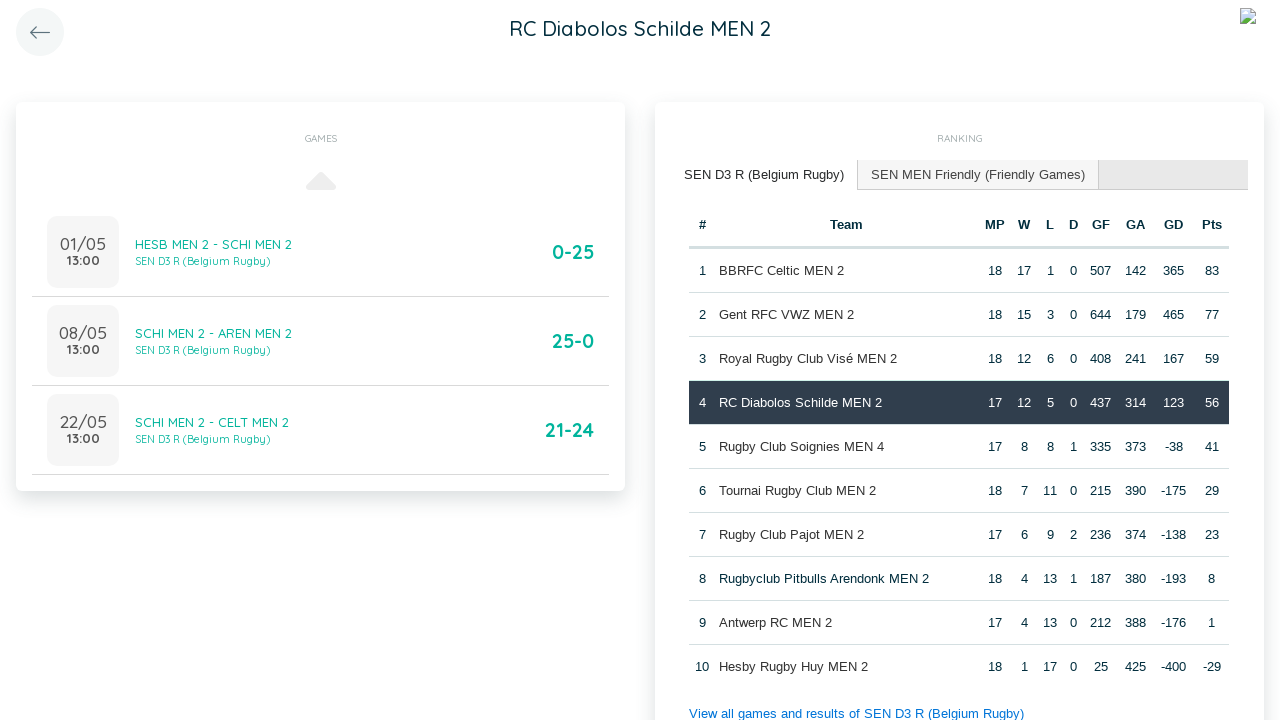

--- FILE ---
content_type: application/javascript
request_url: https://app.twizzit.com/v2/js/classes/Loqate.js
body_size: 1713
content:
class Loqate extends ConfigurableObject {
    /**
     * Loqate class.
     * Initialisation of the Loqate control instance
     *
     * @version 0.0.1
     * @author Fabio Jeurissen
     *
     * @constructor
     * @param {Object} [options]
     */
    constructor(options) {
        super(options);
        console.log(options);

        const fieldsMapping = this.getFieldMapping(this.getConfigValue('fields', {}));
        const control = new pca.Address(fieldsMapping, this.getConfigValue('options', {}));

        control.listen('populate', this.getConfigValue('onPopulate', () => {}))
    }

    /**
     * @param {Object} fields
     * @param {string} fields.searchField
     * @param {string} fields.address1
     * @param {string} fields.address2
     * @param {string} fields.address3
     * @param {string} fields.postalCode
     * @param {string} fields.city
     * @param {string} fields.country
     * @return {Object[]}
     */
    getFieldMapping(fields) {
        const fieldMapping = [];

        if (fields.hasOwnProperty('searchField')) {
            fieldMapping.push({ element: fields.searchField, field: '' });
        }
        if (fields.hasOwnProperty('address1')) {
            fieldMapping.push({ element: fields.address1, field: 'Street', mode: pca.fieldMode.POPULATE });
        }
        if (fields.hasOwnProperty('address2')) {
            fieldMapping.push({ element: fields.address2, field: 'BuildingNumber', mode: pca.fieldMode.POPULATE });
        }
        if (fields.hasOwnProperty('address3')) {
            fieldMapping.push({ element: fields.address3, field: 'SubBuilding', mode: pca.fieldMode.POPULATE });
        }
        if (fields.hasOwnProperty('postalCode')) {
            fieldMapping.push({ element: fields.postalCode, field: 'PostalCode', mode: pca.fieldMode.POPULATE });
        }
        if (fields.hasOwnProperty('city')) {
            fieldMapping.push({ element: fields.city, field: 'City', mode: pca.fieldMode.POPULATE });
        }
        if (fields.hasOwnProperty('country')) {
            fieldMapping.push({ element: fields.country, field: 'CountryIso2', mode: pca.fieldMode.POPULATE });
        }

        return fieldMapping;
    }

    /**
     * @param {string} isoCode
     * @return {number}
     */
    getCountryIdByISO2(isoCode) {
        return {
            BE: 1,
            FR: 2,
            NL: 3,
            DE: 8,
            AT: 9,
            DK: 10,
            ES: 11,
            FI: 12,
            GR: 13,
            IE: 14,
            IS: 15,
            IT: 16,
            LU: 17,
            NO: 18,
            PT: 19,
            GB: 20,
            SE: 21,
            CH: 22,
            AL: 23,
            AM: 24,
            BY: 25,
            BA: 26,
            BG: 27,
            CY: 28,
            HR: 29,
            EE: 30,
            GE: 31,
            GI: 32,
            HU: 33,
            LV: 34,
            LT: 35,
            MK: 36,
            MT: 37,
            MD: 38,
            PL: 39,
            RO: 40,
            RU: 41,
            SK: 42,
            SI: 43,
            CZ: 44,
            TR: 45,
            UA: 46,
            RS: 47,
            SA: 48,
            BH: 49,
            AE: 50,
            IQ: 51,
            IR: 52,
            JO: 53,
            QU: 54,
            KW: 55,
            LB: 56,
            OM: 57,
            SY: 58,
            YE: 59,
            AZ: 60,
            BD: 61,
            BN: 62,
            CN: 64,
            KP: 65,
            HK: 66,
            IN: 67,
            ID: 68,
            KZ: 69,
            KG: 70,
            LA: 71,
            MY: 72,
            MN: 73,
            MM: 74,
            NP: 75,
            UZ: 76,
            PK: 77,
            PH: 78,
            SC: 79,
            SG: 80,
            LK: 81,
            TW: 82,
            TH: 83,
            DZ: 84,
            EG: 85,
            LY: 86,
            MA: 87,
            TN: 88,
            AU: 89,
            CA: 90,
            US: 91,
            IL: 92,
            JP: 93,
            NZ: 94,
            VN: 95,
            HT: 96,
            HN: 97,
            AO: 98,
            AG: 99,
            AR: 101,
            AW: 102,
            BS: 103,
            BB: 104,
            BZ: 105,
            BJ: 106,
            BM: 107,
            BO: 108,
            BW: 109,
            BR: 110,
            VI: 111,
            BF: 112,
            BI: 113,
            KY: 114,
            CF: 115,
            CL: 116,
            CO: 117,
            KM: 118,
            CR: 119,
            CU: 120,
            DJ: 121,
            DM: 122,
            DO: 123,
            EC: 124,
            SV: 125,
            ER: 126,
            ET: 127,
            GF: 128,
            GA: 129,
            GM: 130,
            GH: 131,
            GD: 132,
            GP: 133,
            GT: 134,
            GN: 135,
            GW: 136,
            GY: 137,
            FJ: 138,
            NC: 139,
            //GN: 140, // New Guinea
            PG: 141,
            PF: 142,
            CI: 143,
            JA: 144,
            CV: 145,
            CM: 146,
            KE: 147,
            CG: 148,
            LS: 149,
            LR: 150,
            MG: 151,
            MW: 152,
            ML: 153,
            MQ: 154,
            MR: 155,
            MU: 156,
            MX: 157,
            MZ: 158,
            NA: 159,
            NI: 160,
            NE: 161,
            NG: 162,
            UG: 163,
            PA: 164,
            PY: 165,
            PE: 166,
            RE: 167,
            RW: 168,
            LC: 170,
            SN: 171,
            SL: 172,
            SD: 173,
            SR: 174,
            SZ: 175,
            TZ: 176,
            TG: 177,
            TT: 178,
            TD: 179,
            UY: 180,
            VE: 181,
            ZM: 183,
            ZW: 184,
            ZA: 185,
            AD: 186,
            KR: 187,
            GL: 188,
            LI: 189,
            MC: 190,
            AF: 192,
            AN: 193,
            FO: 194,
            PR: 195,
            WF: 196,
            PM: 197,
            YT: 198,
            BL: 199,
            MF: 200,
            MV: 211,
            GG: 212//,
            //IS: 213 // Duplicate
        }[isoCode];
    }

}

